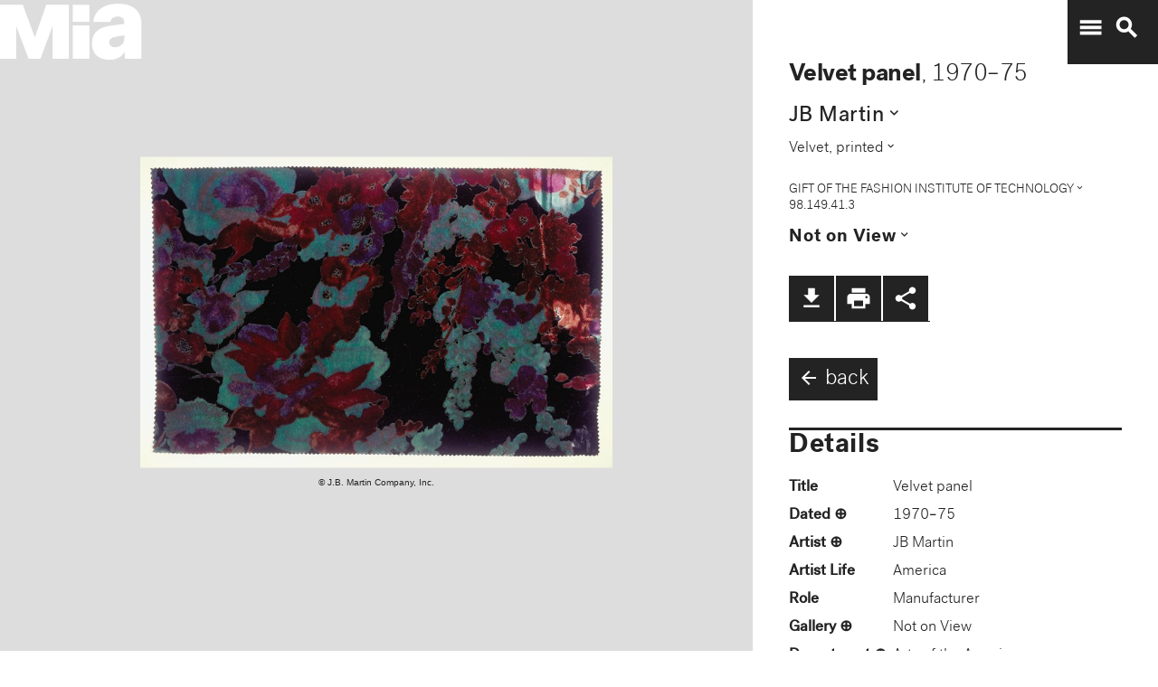

--- FILE ---
content_type: text/plain
request_url: https://mia-dimensions.s3.amazonaws.com/10374/dimensions.svg
body_size: 2713
content:
<svg viewbox="0 0 400 320" class="dimension-view"><rect x="20" y="94.55842534758006" width="312.628483166726" height="205.44157465241994" class="edge"></rect><line x1="20" y1="94.55842534758006" x2="20.248663352575093" y2="94.30976199500498" class="edge"></line><line x1="332.628483166726" y1="94.55842534758006" x2="332.8771465193011" y2="94.30976199500498" class="edge"></line><line x1="332.628483166726" y1="300" x2="332.8771465193011" y2="299.7513366474249" class="edge"></line><line x1="20.248663352575093" y1="94.30976199500498" x2="332.8771465193011" y2="94.30976199500498" class="edge"></line><line x1="332.8771465193011" y1="94.30976199500498" x2="332.8771465193011" y2="299.7513366474249" class="edge"></line><text x="176.314241583363" y="296" text-anchor="middle">44.5 cm</text><text x="330.628483166726" y="197.27921267379003" text-anchor="end">29.2 cm</text><text x="40.12433167628755" y="94.43409367129252" text-anchor="start">1 mm</text><g fill-rule="evenodd" transform="translate(352.628483166726,252.87714651930114)">
      <g class="tennis-ball" transform="scale(0.1682959052882102,0.1682959052882102)">
        <circle class="ball" cx="140.5" cy="140.5" r="139.5"></circle>
        <path class="line" d="M35.4973996,48.6564543 C42.5067217,75.8893541 47.1024057,103.045405 48.5071593,129.267474 C49.2050919,142.295548 49.1487206,156.313997 48.4007524,171.179475 C47.3170518,192.717458 44.831768,215.405368 41.2689042,238.548172 C44.0920595,241.405174 47.0377013,244.140872 50.0973089,246.746747 C54.274085,220.981656 57.1814249,195.664391 58.388118,171.681997 C59.152645,156.487423 59.2103921,142.12682 58.4928407,128.732526 C56.9456805,99.8522041 51.6525537,69.9875212 43.5965239,40.1505937 C40.7799535,42.8710386 38.077622,45.7089492 35.4973996,48.6564543 L35.4973996,48.6564543 Z"></path>
        <path class="line" d="M209.929126,19.4775696 C207.210255,20.7350524 204.523231,22.0798819 201.877774,23.5155872 C185.816543,32.2321125 172.62404,43.5997536 163.365582,57.9858795 C152.309799,75.1647521 147.361062,95.9365435 149.519284,120.438716 C153.246233,162.750546 177.6149,202.948254 215.783496,239.999593 C219.369774,243.480895 223.018502,246.874207 226.714223,250.176799 C229.361836,248.092694 231.93214,245.91478 234.420126,243.648068 C230.467945,240.143617 226.570656,236.534305 222.748767,232.824289 C186.140739,197.287837 162.958794,159.047704 159.480716,119.561284 C157.514766,97.2419721 161.935618,78.6859198 171.774644,63.3976879 C180.045966,50.5454103 191.971382,40.2695847 206.647666,32.3046788 C211.02518,29.9289759 215.539302,27.8153877 220.133919,25.9481492 C216.833521,23.6494818 213.429097,21.4897954 209.929126,19.4775696 L209.929126,19.4775696 Z"></path>
    </g></g></svg>